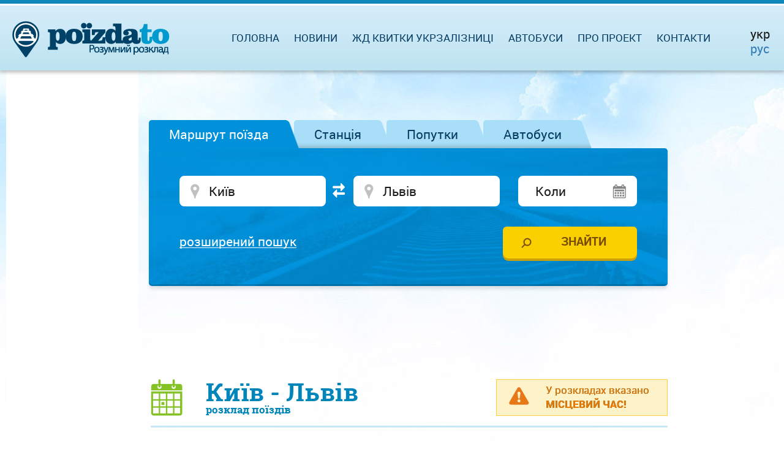

--- FILE ---
content_type: text/html; charset=UTF-8
request_url: https://poizdato.net/rozklad-poizdiv/kyiv--lviv/
body_size: 12988
content:
<!DOCTYPE html><html lang="uk">
    <head>
        <meta charset="utf-8">                
        <meta http-equiv="Content-Type" content="text/html;charset=utf-8" >
<meta name="viewport" content="width=device-width, initial-scale=1.0, maximum-scale=1.0, user-scalable=no" >
<meta name="description" content="Київ - Львів &amp;#10148; розклад руху поїздів на &amp;#10148; 2026 рік за напрямком, час відправлення, прибуття та в дорозі" >
<meta name="keywords" content="" >        <title>Київ =&gt; Львів: розклад поїздів, залізничні квитки на поїзд</title>        
        <link href="/css/datatables.css" media="screen" rel="stylesheet" type="text/css" >
<link href="/css/stacktable.css" media="screen" rel="stylesheet" type="text/css" >        <link rel="alternate" hreflang="uk" href="https://poizdato.net/rozklad-poizdiv/kyiv--lviv/"/>        <link rel="alternate" hreflang="ru" href="https://poezdato.net/raspisanie-poezdov/kiev--lvov/"/><link rel="alternate" hreflang="ru-UA" href="https://poizdato.net/ru/raspisanie-poezdov/kiev--lvov/"/>        <link rel="shortcut icon" href="/img/favicon.ico">
        <link type="text/css" rel="stylesheet"  href="/css/bootstrap.min.css" />            
        <link type="text/css" rel="stylesheet"  href="/css/add/jquery-ui.css?2" />            
        <link type="text/css" rel="stylesheet"  href="/css/jquery.ui.timepicker.css" />     
                <link type="text/css" rel="stylesheet"  href="/css/style.css?16" media="screen, projection" />                            
        <script type="text/javascript">
            baseUrl = "";
        </script>       
        <link rel="apple-touch-icon" href="/img/favicon.ico">        

        <script src="/js/add/jquery.min.js" type="text/javascript"></script>          
        <script src="/js/add/jquery-ui.min.js" type="text/javascript"></script>          
        <script src="/js/add/jquery.ui.datepicker-ua.js" type="text/javascript"></script>          
        <script src="/js/jquery.tabslet.min.js" type="text/javascript"></script>          
        <script src="/js/jquery.ui.timepicker.js" type="text/javascript"></script>          
        <script type="text/javascript" src="/js/carsd.js?13"></script>
<script type="text/javascript" src="/js/tickets.js?15"></script>
<script type="text/javascript" src="/js/bus.js?15"></script>
<script type="text/javascript" src="/js/datatables.min.js"></script>
<script type="text/javascript" src="/js/datatables-addons.js"></script>  
                <script src="/js/functions.js?10" type="text/javascript"></script>
        <!--<script src="//static.criteo.net/js/ld/publishertag.js" type="text/javascript"></script>-->
        
        
        <!--<script src="/js/search.js" type="text/javascript"></script>-->          
        <!--[if lt IE 9]>
                <script src="/js/add/html5shiv.js" type="text/javascript"></script>          
                <script src="/js/add/respond.min.js" type="text/javascript"></script>                          
                <script src="/js/add/IE9.js" type="text/javascript"></script>                                          
                <![endif]-->
        <!--[if lte IE 9]>
                <script src="/js/jquery.placeholder.min.js" type="text/javascript"></script>                          
                <script src="/js/functions_ie.js" type="text/javascript"></script>                                          
        <![endif]-->        
        <!--[if !IE]><!--><script src="/js/functions_not_ie.js"></script><!--<![endif]-->       
        <script src="/js/helper.js?14" type="text/javascript"></script>  
        <meta name="google-site-verification" content="lF-SCyqvnU-MjI80uw5lejuE0hsL3bVsVdyleutGmVw" />
                <meta name="yandex-verification" content="6100b9c16d164de4" />
        		        
            <!-- Global site tag (gtag.js) - Google Analytics -->
		<script async src="https://www.googletagmanager.com/gtag/js?id=UA-111789831-1"></script>
		<script>
		  window.dataLayer = window.dataLayer || [];
		  function gtag(){dataLayer.push(arguments);}
		  gtag('js', new Date());

		  gtag('config', 'UA-111789831-1');
		</script>


                
                                <script async src="//cmp.optad360.io/items/b6a03b3d-6691-47d1-9355-af550402c101.min.js"></script>
                   
                <!--<script async src="https://pagead2.googlesyndication.com/pagead/js/adsbygoogle.js?client=ca-pub-2699092963652425"
        crossorigin="anonymous"></script>-->
        <!-- Message for adblock -->
        <!--<script async src="https://fundingchoicesmessages.google.com/i/pub-2699092963652425?ers=1" nonce="ILdaKhS0wxq8PprEwG53vw"></script><script nonce="ILdaKhS0wxq8PprEwG53vw">(function() {function signalGooglefcPresent() {if (!window.frames['googlefcPresent']) {if (document.body) {const iframe = document.createElement('iframe'); iframe.style = 'width: 0; height: 0; border: none; z-index: -1000; left: -1000px; top: -1000px;'; iframe.style.display = 'none'; iframe.name = 'googlefcPresent'; document.body.appendChild(iframe);} else {setTimeout(signalGooglefcPresent, 0);}}}signalGooglefcPresent();})();</script>-->
                <!--<script async src="https://pagead2.googlesyndication.com/pagead/js/adsbygoogle.js?client=ca-pub-2699092963652425"
        crossorigin="anonymous"></script>-->
        <!-- Message for adblock -->
        <!--<script async src="https://fundingchoicesmessages.google.com/i/pub-2699092963652425?ers=1" nonce="ILdaKhS0wxq8PprEwG53vw"></script><script nonce="ILdaKhS0wxq8PprEwG53vw">(function() {function signalGooglefcPresent() {if (!window.frames['googlefcPresent']) {if (document.body) {const iframe = document.createElement('iframe'); iframe.style = 'width: 0; height: 0; border: none; z-index: -1000; left: -1000px; top: -1000px;'; iframe.style.display = 'none'; iframe.name = 'googlefcPresent'; document.body.appendChild(iframe);} else {setTimeout(signalGooglefcPresent, 0);}}}signalGooglefcPresent();})();</script>-->
            </head>
    <body>              
        <div id="full_page"><!--Page wrapper -->
            <div id="header" class="clearfix">
    <div id="header_line">
        <div id="logo">            
            <a href="/"><img alt="poizdato.net" title="poizdato.net" src="/img/logo_ua.png"></a>
        </div>
        <nav id="top_menu" style="margin-right:120px;">
    <div id="togglemenu"></div>
    <div class="clear"></div>
    <ul>
        <li><a href="/">Головна</a></li>        
        <li><a rel="nofollow" href="/novyny-saitu/">Новини</a></li>
                <li><span id="s_uz_tickets">Жд квитки Укрзалізниці</span></li>        
                <li><span id="s_rzd_tickets">Автобуси<!--Жд Квитки РЖД--></span></li>
        <li><a rel="nofollow" id="about_link" href="/pro-proekt/">Про проект</a></li>        
        <li><a rel="nofollow" href="/zvorotnii-zviazok/">Контакти</a></li>
    </ul>
</nav>		
                		<div class="flags" style="margin-right:8px;">                                                         
                        			
			<div style="margin-bottom:4px;  font-size: 20px;">укр</div>
                                                
                        			<a href="/ru/raspisanie-poezdov/kiev--lvov/">
                        						<div style="font-size: 20px;">рус</div>			
                             
			</a>
                        		</div>	
                    </div>
</div>


    
                <div id="main_section">
                 <div id="main_content" class="content_width"><!--Основной контент-->                     
                    
﻿<div id="homepage-search" class="tabs clearfix">
    <input type="hidden" id="active_tab_number" value="1"/>    
          <ul class="for-tabs">
                    <li class="active"><a href="#tab-1">Маршрут поїзда</a></li>  
                    <li class=""><a href="#tab-2">Станція</a></li>  
        		
        <!--blablacar start -->
        <li  class=""><a href="#tab-3" id="bla2" rel="nofollow">Попутки<!--BlaBlaCar--></a></li>  
        <!--blablacar end -->   
        <!--blablacar start -->
        <li  class=""><a href="#tab-4" id="bla_bus" rel="nofollow">Автобуси<!--BlaBlaCar--></a></li>  
        <!--blablacar end -->       
        </ul>
        
            <div id="tab-1" class="tab-content" style="display:block;">	
            
<form id="dir" method="post" action="/rozklad-poizdiv/">
    <div class="clearfix">
        <div class="form-column column-from">
                        
<input type="text" name="dir_from" id="dir_from" value="Київ" class="place ui-autocomplete-input required" autocomplete="off" aria-autocomplete="list" aria-haspopup="true" placeholder="Звідки" data-required="Введіть станцію">            
<input type="hidden" name="st_from_id" value="0" id="st_from_id">        </div>    
        <div id="reverce"></div>    
        <div class="form-column column-to">
                        
<input type="text" name="dir_where" id="dir_where" value="Львів" class="place ui-autocomplete-input required" autocomplete="off" aria-autocomplete="list" aria-haspopup="true" placeholder="Куди" data-required="Введіть станцію">            
<input type="hidden" name="st_where_id" value="0" id="st_where_id">        </div>
        <div class="form-column column-when">
                        
<input type="text" name="dir_date" id="dir_date" value="" class="date datepicker" placeholder="Коли" autocomplete="off" readonly="readonly">        </div>
    </div>
    
    <div class="advanced advanced1 clearfix">
        <div class="advanced_column advanced_column1">
        <p>Час відправлення</p>
          
          
        <p>З
<input type="text" name="dir_time_from" id="dir_time_from" value="" class="time timepicker">        До
<input type="text" name="dir_time_to" id="dir_time_to" value="" class="time timepicker"></p>
        </div>    
        
        <div class="advanced_column advanced_column2">
            <p>Тип поїзда</p>   
        <label>
<input type="hidden" name="dir_long_distance" value="0"><input type="checkbox" name="dir_long_distance" id="dir_long_distance" value="1">Далекого прямування</label><br/>
        <label>
<input type="hidden" name="dir_suburban" value="0"><input type="checkbox" name="dir_suburban" id="dir_suburban" value="1">Приміський</label>
        </div>
    </div>
    
    <div class="tab_bottom clearfix">
        <div class="trigger_advanced_container">
            <span class="trigger_advanced" id="trigger_advanced_1">розширений пошук</span>
        </div>
        <div class="submit_container">
            
<input type="submit" name="dir_submit" id="dir_submit" value="Знайти" class="submit_search">        </div>
    </div>
</form>        </div>        
            <div id="tab-2" class="tab-content" style="display:none;">	
            
<form id="station" method="post" action="/rozklad-po-stantsii/">
    <div class="clearfix">
        <div class="form-column column-station">
            
<input type="text" name="st_station" id="st_station" value="" class="place ui-autocomplete-input required" autocomplete="off" aria-autocomplete="list" aria-haspopup="true" placeholder="Де" data-required="Введіть станцію">                    </div>
        <div class="form-column column-st_date">
            
<input type="text" name="st_date" id="st_date" value="" class="date datepicker" placeholder="Коли" autocomplete="off" readonly="readonly">                    </div>
    </div>   
    
    <div class="advanced advanced2 clearfix">
        <div class="advanced_column advanced_column1">
            <p>Час відправлення</p>
            <p>З
<input type="text" name="st_time_from" id="st_time_from" value="" class="time timepicker">                  
               До
<input type="text" name="st_time_to" id="st_time_to" value="" class="time timepicker">                 
            </p>
        </div>
        <div class="advanced_column advanced_column2">
            <p>Тип поїзда</p>
            <label>
<input type="hidden" name="st_long_distance" value="0"><input type="checkbox" name="st_long_distance" id="st_long_distance" value="1" checked="checked">Далекого прямування</label><br/>
            <label>
<input type="hidden" name="st_suburban" value="0"><input type="checkbox" name="st_suburban" id="st_suburban" value="1" checked="checked">Приміський</label>
        </div>
    </div>
    
    <div class="tab_bottom clearfix">
        <div class="trigger_advanced_container">
            <span class="trigger_advanced" id="trigger_advanced_2">розширений пошук</span>
        </div>
        <div class="submit_container">
            
<input type="submit" name="st_submit" id="st_submit" value="Знайти" class="submit_search">        </div>
    </div>
</form>        </div>        
     
    <!--blablacar start -->
    <div id="tab-3" class="tab-content" style="display:none;">	
        <form id="dir2" method="post" action="">
            <div class="clearfix">
                <div class="form-column column-from">
                    <input type="text" name="bla_dir_from" id="bla_dir_from" value="" class="place ui-autocomplete-input required" autocomplete="off" aria-autocomplete="list" aria-haspopup="true" placeholder="Звідки" data-required="Введите станцию отправления"></div>                                        
                    <input name="blablacar_from_id" value="4" id="blablacar_from_id" type="hidden">
                    <input name="blablacar_from_coordinates" value="" id="blablacar_from_coordinates" type="hidden">    
                <div id="reverce2"></div>    
                <div class="form-column column-to">
                    <input type="text" name="bla_dir_where" id="bla_dir_where" value="" class="place ui-autocomplete-input required" autocomplete="off" aria-autocomplete="list" aria-haspopup="true" placeholder="Куди" data-required="Введите станцию прибытия"></div>                                        
                    <input name="blablacar_to_id" value="4" id="blablacar_to_id" type="hidden">
                    <input name="blablacar_to_coordinates" value="" id="blablacar_to_coordinates" type="hidden">
                <div class="form-column column-when">
                    <input type="text" name="bla_dir_date" id="bla_dir_date" value="" class="date datepicker" placeholder="Когда" autocomplete="off" readonly=""></div>
            </div>                            

            <div class="tab_bottom clearfix">
                <div class="trigger_advanced_container">
                    <span class="trigger_advanced" id="trigger_advanced_1"></span>
                </div>
                <div class="submit_container">
                    <input type="submit" name="ldir_submit" id="bla_dir_submit" value="Найти" class="submit_search">        </div>
            </div>
        </form> </div> 
    <!--blablacar end -->
    
    <!--bus start -->
    <div id="tab-4" class="tab-content" style="display:none;">	
        <form id="dir2_bus" method="post" action="">
            <div class="clearfix">
                <div class="form-column column-from">
                    <input type="text" name="bla_dir_from" id="bla_bus_dir_from" value="" class="place ui-autocomplete-input required" autocomplete="off" aria-autocomplete="list" aria-haspopup="true" placeholder="Звідки" data-required="Введите станцию отправления"></div>                                        
                    <input name="blablacar_bus_from_id" value="4" id="blablacar_bus_from_id" type="hidden">
                    <input name="blablacar_bus_from_coordinates" value="" id="blablacar_bus_from_coordinates" type="hidden">    
                <div id="reverce2_bus"></div>    
                <div class="form-column column-to">
                    <input type="text" name="bla_bus__dir_where" id="bla_bus_dir_where" value="" class="place ui-autocomplete-input required" autocomplete="off" aria-autocomplete="list" aria-haspopup="true" placeholder="Куди" data-required="Введите станцию прибытия"></div>                                        
                    <input name="blablacar_bus_to_id" value="4" id="blablacar_bus_to_id" type="hidden">
                    <input name="blablacar_bus_to_coordinates" value="" id="blablacar_bus_to_coordinates" type="hidden">
                <div class="form-column column-when">
                    <input type="text" name="bla_bus_dir_date" id="bla_bus_dir_date" value="" class="date datepicker" placeholder="Когда" autocomplete="off" readonly=""></div>
            </div>                            

            <div class="tab_bottom clearfix">
                <div class="trigger_advanced_container">
                    <span class="trigger_advanced" id="trigger_advanced_1"></span>
                </div>
                <div class="submit_container">
                    <input type="submit" name="ldir_bus_submit" id="bla_bus_dir_submit" value="Найти" class="submit_search">        </div>
            </div>
        </form> </div> 
    <!--bus end -->
</div>

<div class="div_middle">
    	    
                    <!-- Vadito adsense -->            
            <!-- Фикс под формой поиска -->            
            <!--<script async src="https://pagead2.googlesyndication.com/pagead/js/adsbygoogle.js"></script>                       
                        <ins class="adsbygoogle"
                             style="display:inline-block;width:728px;height:90px"
                             data-ad-client="ca-pub-7930137963665890"
                             data-ad-slot="5290148683"></ins>
                        <script>
                        (adsbygoogle = window.adsbygoogle || []).push({});
                        </script>-->
            <script async src="https://pagead2.googlesyndication.com/pagead/js/adsbygoogle.js?client=ca-pub-2699092963652425"
                        crossorigin="anonymous"></script>
                        <!-- poizdato - под формой поиска десктоп -->
                        <ins class="adsbygoogle"
                             style="display:inline-block;width:728px;height:90px"
                             data-ad-client="ca-pub-2699092963652425"
                             data-ad-slot="5452849721"></ins>
                        <script>
                             (adsbygoogle = window.adsbygoogle || []).push({});
                        </script>    
                         
        <!-- op13-poizdato.net_S1 -->
        <!--<ins class="staticpubads89354"
                     data-sizes-desktop="728x90,750x100"	
                     data-sizeats-mobile="300x250,336x280"
                     data-slot="4"
                     >
                </ins>-->       
		
            
</div>       

 <div class="int_content"><!--Основной контент-->
     <div class="top_warning">
         <div class="warning warning-small">
             <p class="warning_text">У розкладах вказано<br/><b>МІСЦЕВИЙ ЧАС!</b></p>
         </div>
     </div>
     <h1 class="schedule">Київ - Львів         <br/><span>розклад поїздів             </span></h1>
     
     	
         <!--<div style="text-align: center; margin-top: 10px;">
             
         </div>-->
          
       
     
     <div class="info_bottom">
         
                                   
                 
         <div class="spacer"></div>
         <h2 class="big_h2 info space_bottom">Інформація про розклад поїздів Київ - Львів:</h2>
         <p>Розклад поїздів Київ Львів на поточний момент містить 46 поїздів, середній час в дорозі між цими станціями складає 7 г 32 хв, а кількість зупинок по даному маршруті - 15. Потяги, що курсують за напрямком Київ Львів найчастіше зупиняються на станціях Коростень, Броди, Ківерці, Браїлів, Підволочиськ, графік руху за якими також доступний на нашому сайті. Потяги по даному напрямку відправляються наприклад о 00.05, 01.42 зі станції Київ-Пас., в кінцевий же пункт Львів прибувають вони відповідно о 09.19, 08.59 за місцевим часом. Велика кількість складів в розкладі Київ Львів свідчить про те, що даний напрямок користується попитом серед пасажирів. Розклад поїздів Київ - Львів складено так, що можна поїхати за цим напрямком вночі, вранці, днем, ввечері.<br/>Купити квитки на поїзд Київ - Львів можна в касі найближчого вокзалу, а також онлайн.</p>
         <div class="spacer"></div>
         
                  
         <h2 class="big_h2 article_icon space_bottom">Квитки</h2>     
         <p>Вартість квитків на поїзд Київ – Львів залежить від типу вагона, дня тижня, а також часу до відправлення поїзда.&nbsp;Купити залізничний квиток на поїзд Київ - Львів можна від 164.12 гривень.&nbsp;Формуванням ціни на проїзд залізницями України займається Укрзалізниця. Продаж квитків на поїзди відкривається за 45 днів,
проте на даний момент скорочено до 20 днів.         </p>
         <div class="spacer"></div>
                  
                 
         
<h2 class="big_h2 compass space_bottom">Популярні напрямки:</h2>
<div class="popular_directions single">
  <h3 class="popular_trains"><span class="h3_bg"></span><span>Поїзди далекого прямування</span></h3>
  <ul>
    <li><a href='/rozklad-poizdiv/kyiv--odesa/'>Київ - Одеса</a></li><li><a href='/rozklad-poizdiv/odesa--kyiv/'>Одеса - Київ</a></li><li><a href='/rozklad-poizdiv/lviv--kyiv/'>Львів - Київ</a></li><li><a href='/rozklad-poizdiv/kyiv--lviv/'>Київ - Львів</a></li><li><a href='/rozklad-poizdiv/kyiv--zaporizhzhia/'>Київ - Запоріжжя</a></li><li><a href='/rozklad-poizdiv/zaporizhzhia--kyiv/'>Запоріжжя - Київ</a></li><li><a href='/rozklad-poizdiv/kyiv--kharkiv/'>Київ - Харків</a></li><li><a href='/rozklad-poizdiv/kharkiv--kyiv/'>Харків - Київ</a></li><li><a href='/rozklad-poizdiv/kyiv--dnipro/'>Київ - Дніпро</a></li><li><a href='/rozklad-poizdiv/lviv--kyiv/'>Львів - Київ</a></li>  </ul>
</div>  
     </div>
              
                   
                            <!-- Vadito adsense -->                            
                            <!-- Фикс под H1 -->                            
                            <!--<script async src="https://pagead2.googlesyndication.com/pagead/js/adsbygoogle.js"></script>                                        
                                        <ins class="adsbygoogle"
                                             style="display:inline-block;width:728px;height:90px"
                                             data-ad-client="ca-pub-7930137963665890"
                                             data-ad-slot="5645371906"></ins>
                                        <script>
                                        (adsbygoogle = window.adsbygoogle || []).push({});
                                        </script>-->                                                       

                                        <!--<ins class="staticpubads89354"
                                             data-sizes-desktop="728x90,750x100"
                                             data-sizes-mobile="300x250,336x280"
                                             data-slot="7"
                                             >
                                        </ins>-->
                             <script async src="https://pagead2.googlesyndication.com/pagead/js/adsbygoogle.js?client=ca-pub-2699092963652425"
                             crossorigin="anonymous"></script>
                             <!-- poizdato - под H1 десктоп -->
                                  <ins class="adsbygoogle"
                                  style="display:inline-block;width:728px;height:90px"
                                  data-ad-client="ca-pub-2699092963652425"
                                  data-ad-slot="8580494370"></ins>
                                  <script>
                                     (adsbygoogle = window.adsbygoogle || []).push({});
                                  </script>                                                                    
                      
         
     <div class="table_shadow">
    <table class="schedule_table stackable desktop">
                <thead>
        <tr>	
        <th class="type_train">Тип</th>        
        <th class="number_train">Номер</th>
        <th class="route">Маршрут</th>
        <th class="arrival">Відправлення&nbsp;&nbsp;&nbsp;&nbsp;&nbsp;</th>
        <th class="dispatch">Прибуття</th>
        <th class="time_way">В дорозі</th>
        <th class="train_graph">Графік</th>        
        <th></th>
        </tr>
        </thead>
                <tbody>
                        



<tr>
    <td><img src="/img/only_trains.png" alt="" title="" /></td>                         
    <td>        
        <a href="/rozklad-poizda/45--kharkiv-pas--uzhhorod/">45</a>                
            </td>
    <td><a href="/rozklad-po-stantsii/kharkiv/">
               Харків        </a> → 
        <a href="/rozklad-po-stantsii/uzhhorod(vsi-vokzaly)/">
               Ужгород</a>
    </td>
    <td><span class="_time">00.05</span><br/><a class="small_font_station" href="/rozklad-po-stantsii/kyiv-pas/" class="gray_link">Київ-Пас.</a></td>
    <td><span class="_time">09.19</span><br/><a class="small_font_station" href="/rozklad-po-stantsii/lviv/"  class="gray_link">Львів</a></td>
    <td> 9 г 14 хв</td>
    <td><a href="/hrafik-rukhu/45--kharkiv-pas--uzhhorod/"><img src="/img/chart2.png" alt="Курсує по особливому графіку - переглянути" title="Курсує по особливому графіку - переглянути" /></a></td>    

            <td>            
                        <a id="574add5e051e5ca98d305ea77c0bdf93" class="t_class_uz buy_ticket" href="#" rel="nofollow"><input type="hidden" value="2200001,2218000,0.0.0"/>                         
                           
                        <input type="hidden" class="ticket_datepicker"/>                        
                                            Купити</a>   
                <!--<div class="uz_tick_dir"></div>-->                
                    </td>
    </tr>







<tr>
    <td><img src="/img/only_trains.png" alt="" title="" /></td>                         
    <td>        
        <a href="/rozklad-poizda/123--kharkiv-pas--ivano-frankivsk/">123</a>                
            </td>
    <td><a href="/rozklad-po-stantsii/kharkiv/">
               Харків        </a> → 
        <a href="/rozklad-po-stantsii/ivano-frankivsk/">
               Івано-Франківськ</a>
    </td>
    <td><span class="_time">01.42</span><br/><a class="small_font_station" href="/rozklad-po-stantsii/kyiv-pas/" class="gray_link">Київ-Пас.</a></td>
    <td><span class="_time">08.59</span><br/><a class="small_font_station" href="/rozklad-po-stantsii/lviv/"  class="gray_link">Львів</a></td>
    <td> 7 г 17 хв</td>
    <td><a href="/hrafik-rukhu/123--kharkiv-pas--ivano-frankivsk/"><img src="/img/chart2.png" alt="Курсує по особливому графіку - переглянути" title="Курсує по особливому графіку - переглянути" /></a></td>    

            <td>            
                        <a id="e5ea52f0aa7d500a35c45fe5bb2bd1b5" class="t_class_uz buy_ticket" href="#" rel="nofollow"><input type="hidden" value="2200001,2218000,0.0.0"/>                         
                           
                        <input type="hidden" class="ticket_datepicker"/>                        
                                            Купити</a>   
                <!--<div class="uz_tick_dir"></div>-->                
                    </td>
    </tr>







<tr>
    <td><img src="/img/only_trains.png" alt="" title="" /></td>                         
    <td>        
        <a href="/rozklad-poizda/1--kharkiv-pas--vorokhta/">1</a>                
                <br/><span class="company">ЄДНІСТЬ</span>            </td>
    <td><a href="/rozklad-po-stantsii/kharkiv/">
               Харків        </a> → 
        <a href="/rozklad-po-stantsii/vorokhta/">
               Ворохта</a>
    </td>
    <td><span class="_time">01.42</span><br/><a class="small_font_station" href="/rozklad-po-stantsii/kyiv-pas/" class="gray_link">Київ-Пас.</a></td>
    <td><span class="_time">08.59</span><br/><a class="small_font_station" href="/rozklad-po-stantsii/lviv/"  class="gray_link">Львів</a></td>
    <td> 7 г 17 хв</td>
    <td><a href="/hrafik-rukhu/1--kharkiv-pas--vorokhta/"><img src="/img/chart2.png" alt="Курсує по особливому графіку - переглянути" title="Курсує по особливому графіку - переглянути" /></a></td>    

            <td>            
                        <a id="a8e225f1840857587f0a8c376803baad" class="t_class_uz buy_ticket" href="#" rel="nofollow"><input type="hidden" value="2200001,2218000,0.0.0"/>                         
                           
                        <input type="hidden" class="ticket_datepicker"/>                        
                                            Купити</a>   
                <!--<div class="uz_tick_dir"></div>-->                
                    </td>
    </tr>







<tr>
    <td><img src="/img/only_trains.png" alt="" title="" /></td>                         
    <td>        
        <a href="/rozklad-poizda/113--kharkiv-pas--uzhhorod/">113</a>                
            </td>
    <td><a href="/rozklad-po-stantsii/kharkiv/">
               Харків        </a> → 
        <a href="/rozklad-po-stantsii/uzhhorod(vsi-vokzaly)/">
               Ужгород</a>
    </td>
    <td><span class="_time">05.52</span><br/><a class="small_font_station" href="/rozklad-po-stantsii/kyiv-pas/" class="gray_link">Київ-Пас.</a></td>
    <td><span class="_time">22.29</span><br/><a class="small_font_station" href="/rozklad-po-stantsii/lviv/"  class="gray_link">Львів</a></td>
    <td> 16 г 37 хв</td>
    <td><a href="/hrafik-rukhu/113--kharkiv-pas--uzhhorod/"><img src="/img/chart2.png" alt="Курсує по особливому графіку - переглянути" title="Курсує по особливому графіку - переглянути" /></a></td>    

            <td>            
                        <a id="63ab88afb705e37e9aef617962017d6b" class="t_class_uz buy_ticket" href="#" rel="nofollow"><input type="hidden" value="2200001,2218000,0.0.0"/>                         
                           
                        <input type="hidden" class="ticket_datepicker"/>                        
                                            Купити</a>   
                <!--<div class="uz_tick_dir"></div>-->                
                    </td>
    </tr>







<tr>
    <td><img src="/img/only_trains.png" alt="" title="" /></td>                         
    <td>        
        <a href="/rozklad-poizda/743--darnytsia--lviv/">743</a>                
                <br/><span class="company">ІНТЕРСІТІ+</span>            </td>
    <td><a href="/rozklad-po-stantsii/darnytsia/">
               Дарниця        </a> → 
        <a href="/rozklad-po-stantsii/lviv/">
               Львів</a>
    </td>
    <td><span class="_time">06.35</span><br/><a class="small_font_station" href="/rozklad-po-stantsii/kyiv-pas/" class="gray_link">Київ-Пас.</a></td>
    <td><span class="_time">11.55</span><br/><a class="small_font_station" href="/rozklad-po-stantsii/lviv/"  class="gray_link">Львів</a></td>
    <td> 5 г 20 хв</td>
    <td><a href="/hrafik-rukhu/743--darnytsia--lviv/"><img src="/img/chart2.png" alt="Курсує по особливому графіку - переглянути" title="Курсує по особливому графіку - переглянути" /></a></td>    

            <td>            
                        <a id="2b964efb05ff8788652bfd491c005b15" class="t_class_uz buy_ticket" href="#" rel="nofollow"><input type="hidden" value="2200001,2218000,0.0.0"/>                         
                           
                        <input type="hidden" class="ticket_datepicker"/>                        
                                            Купити</a>   
                <!--<div class="uz_tick_dir"></div>-->                
                    </td>
    </tr>







<tr>
    <td><img src="/img/only_trains.png" alt="" title="" /></td>                         
    <td>        
        <a href="/rozklad-poizda/79--dnipro-holovnyi--lviv/">79</a>                
                <br/><span class="company">СІЧЕСЛАВ</span>            </td>
    <td><a href="/rozklad-po-stantsii/dnipro/">
               Дніпро        </a> → 
        <a href="/rozklad-po-stantsii/lviv/">
               Львів</a>
    </td>
    <td><span class="_time">07.05</span><br/><a class="small_font_station" href="/rozklad-po-stantsii/kyiv-pas/" class="gray_link">Київ-Пас.</a></td>
    <td><span class="_time">13.29</span><br/><a class="small_font_station" href="/rozklad-po-stantsii/lviv/"  class="gray_link">Львів</a></td>
    <td> 6 г 24 хв</td>
    <td><a href="/hrafik-rukhu/79--dnipro-holovnyi--lviv/"><img src="/img/chart1.png" alt="Курсує щоденно - переглянути" title="Курсує щоденно - переглянути" /></a></td>    

            <td>            
                        <a id="85ac21015b34b853cfe821d65fcb8bad" class="t_class_uz buy_ticket" href="#" rel="nofollow"><input type="hidden" value="2200001,2218000,0.0.0"/>                         
                           
                        <input type="hidden" class="ticket_datepicker"/>                        
                                            Купити</a>   
                <!--<div class="uz_tick_dir"></div>-->                
                    </td>
    </tr>







<tr>
    <td><img src="/img/only_trains.png" alt="" title="" /></td>                         
    <td>        
        <a href="/rozklad-poizda/63--kharkiv-pas--peremyshl-holovnyi/">63</a>                
                <br/><span class="company">ОБЕРІГ</span>            </td>
    <td><a href="/rozklad-po-stantsii/kharkiv/">
               Харків        </a> → 
        <a href="/rozklad-po-stantsii/peremyshl/">
               Перемишль</a>
    </td>
    <td><span class="_time">08.05</span><br/><a class="small_font_station" href="/rozklad-po-stantsii/kyiv-pas/" class="gray_link">Київ-Пас.</a></td>
    <td><span class="_time">14.25</span><br/><a class="small_font_station" href="/rozklad-po-stantsii/lviv/"  class="gray_link">Львів</a></td>
    <td> 6 г 20 хв</td>
    <td><a href="/hrafik-rukhu/63--kharkiv-pas--peremyshl-holovnyi/"><img src="/img/chart1.png" alt="Курсує щоденно - переглянути" title="Курсує щоденно - переглянути" /></a></td>    

            <td>            
                        <a id="a913323fd0a24cc13d96fa8af93939b9" class="t_class_uz buy_ticket" href="#" rel="nofollow"><input type="hidden" value="2200001,2218000,0.0.0"/>                         
                           
                        <input type="hidden" class="ticket_datepicker"/>                        
                                            Купити</a>   
                <!--<div class="uz_tick_dir"></div>-->                
                    </td>
    </tr>







<tr>
    <td><img src="/img/only_trains.png" alt="" title="" /></td>                         
    <td>        
        <a href="/rozklad-poizda/112--izium--lviv/">112</a>                
            </td>
    <td><a href="/rozklad-po-stantsii/izium/">
               Ізюм        </a> → 
        <a href="/rozklad-po-stantsii/lviv/">
               Львів</a>
    </td>
    <td><span class="_time">08.05</span><br/><a class="small_font_station" href="/rozklad-po-stantsii/kyiv-pas/" class="gray_link">Київ-Пас.</a></td>
    <td><span class="_time">14.25</span><br/><a class="small_font_station" href="/rozklad-po-stantsii/lviv/"  class="gray_link">Львів</a></td>
    <td> 6 г 20 хв</td>
    <td><a href="/hrafik-rukhu/112--izium--lviv/"><img src="/img/chart1.png" alt="Курсує щоденно - переглянути" title="Курсує щоденно - переглянути" /></a></td>    

            <td>            
                        <a id="fd8939905cf1765453737021de85ad13" class="t_class_uz buy_ticket" href="#" rel="nofollow"><input type="hidden" value="2200001,2218000,0.0.0"/>                         
                           
                        <input type="hidden" class="ticket_datepicker"/>                        
                                            Купити</a>   
                <!--<div class="uz_tick_dir"></div>-->                
                    </td>
    </tr>







<tr>
    <td><img src="/img/only_trains.png" alt="" title="" /></td>                         
    <td>        
        <a href="/rozklad-poizda/291--kyiv-pas--lviv/">291</a>                
            </td>
    <td><a href="/rozklad-po-stantsii/kyiv/">
               Київ        </a> → 
        <a href="/rozklad-po-stantsii/lviv/">
               Львів</a>
    </td>
    <td><span class="_time">09.05</span><br/><a class="small_font_station" href="/rozklad-po-stantsii/kyiv-pas/" class="gray_link">Київ-Пас.</a></td>
    <td><span class="_time">15.41</span><br/><a class="small_font_station" href="/rozklad-po-stantsii/lviv/"  class="gray_link">Львів</a></td>
    <td> 6 г 36 хв</td>
    <td><a href="/hrafik-rukhu/291--kyiv-pas--lviv/"><img src="/img/chart2.png" alt="Курсує по особливому графіку - переглянути" title="Курсує по особливому графіку - переглянути" /></a></td>    

            <td>            
                        <a id="42cd43b6ea12552a2dba110b20eb3827" class="t_class_uz buy_ticket" href="#" rel="nofollow"><input type="hidden" value="2200001,2218000,0.0.0"/>                         
                           
                        <input type="hidden" class="ticket_datepicker"/>                        
                                            Купити</a>   
                <!--<div class="uz_tick_dir"></div>-->                
                    </td>
    </tr>







<tr>
    <td><img src="/img/only_trains.png" alt="" title="" /></td>                         
    <td>        
        <a href="/rozklad-poizda/9--kyiv-pas--budapesht-keleti/">9</a>                
                <br/><span class="company">TRANSCARPATHIA</span>            </td>
    <td><a href="/rozklad-po-stantsii/kyiv/">
               Київ        </a> → 
        <a href="/rozklad-po-stantsii/budapesht/">
               Будапешт</a>
    </td>
    <td><span class="_time">09.43</span><br/><a class="small_font_station" href="/rozklad-po-stantsii/kyiv-pas/" class="gray_link">Київ-Пас.</a></td>
    <td><span class="_time">16.21</span><br/><a class="small_font_station" href="/rozklad-po-stantsii/lviv/"  class="gray_link">Львів</a></td>
    <td> 6 г 38 хв</td>
    <td><a href="/hrafik-rukhu/9--kyiv-pas--budapesht-keleti/"><img src="/img/chart1.png" alt="Курсує щоденно - переглянути" title="Курсує щоденно - переглянути" /></a></td>    

            <td>            
                        <a id="58faf7e6913998f97bbd454fccc477cd" class="t_class_uz buy_ticket" href="#" rel="nofollow"><input type="hidden" value="2200001,2218000,0.0.0"/>                         
                           
                        <input type="hidden" class="ticket_datepicker"/>                        
                                            Купити</a>   
                <!--<div class="uz_tick_dir"></div>-->                
                    </td>
    </tr>







<tr>
    <td><img src="/img/only_trains.png" alt="" title="" /></td>                         
    <td>        
        <a href="/rozklad-poizda/159--kyiv-pas--truskavets/">159</a>                
            </td>
    <td><a href="/rozklad-po-stantsii/kyiv/">
               Київ        </a> → 
        <a href="/rozklad-po-stantsii/truskavets/">
               Трускавець</a>
    </td>
    <td><span class="_time">11.05</span><br/><a class="small_font_station" href="/rozklad-po-stantsii/kyiv-pas/" class="gray_link">Київ-Пас.</a></td>
    <td><span class="_time">17.12</span><br/><a class="small_font_station" href="/rozklad-po-stantsii/lviv/"  class="gray_link">Львів</a></td>
    <td> 6 г 7 хв</td>
    <td><a href="/hrafik-rukhu/159--kyiv-pas--truskavets/"><img src="/img/chart2.png" alt="Курсує по особливому графіку - переглянути" title="Курсує по особливому графіку - переглянути" /></a></td>    

            <td>            
                        <a id="18d848d1f37f0fd26ffc9203c1b287ec" class="t_class_uz buy_ticket" href="#" rel="nofollow"><input type="hidden" value="2200001,2218000,0.0.0"/>                         
                           
                        <input type="hidden" class="ticket_datepicker"/>                        
                                            Купити</a>   
                <!--<div class="uz_tick_dir"></div>-->                
                    </td>
    </tr>







<tr>
    <td><img src="/img/only_trains.png" alt="" title="" /></td>                         
    <td>        
        <a href="/rozklad-poizda/715--kyiv-pas--peremyshl-holovnyi/">715</a>                
                <br/><span class="company">ІНТЕРСІТІ+</span>            </td>
    <td><a href="/rozklad-po-stantsii/kyiv/">
               Київ        </a> → 
        <a href="/rozklad-po-stantsii/peremyshl/">
               Перемишль</a>
    </td>
    <td><span class="_time">11.29</span><br/><a class="small_font_station" href="/rozklad-po-stantsii/kyiv-pas/" class="gray_link">Київ-Пас.</a></td>
    <td><span class="_time">18.24</span><br/><a class="small_font_station" href="/rozklad-po-stantsii/lviv/"  class="gray_link">Львів</a></td>
    <td> 6 г 55 хв</td>
    <td><a href="/hrafik-rukhu/715--kyiv-pas--peremyshl-holovnyi/"><img src="/img/chart1.png" alt="Курсує щоденно - переглянути" title="Курсує щоденно - переглянути" /></a></td>    

            <td>            
                        <a id="e0cc85ddb7b860e2a117d8a939878bfe" class="t_class_uz buy_ticket" href="#" rel="nofollow"><input type="hidden" value="2200001,2218000,0.0.0"/>                         
                           
                        <input type="hidden" class="ticket_datepicker"/>                        
                                            Купити</a>   
                <!--<div class="uz_tick_dir"></div>-->                
                    </td>
    </tr>







<tr>
    <td><img src="/img/only_trains.png" alt="" title="" /></td>                         
    <td>        
        <a href="/rozklad-poizda/749--kyiv-pas--uzhhorod/">749</a>                
                <br/><span class="company">ІНТЕРСІТІ</span>            </td>
    <td><a href="/rozklad-po-stantsii/kyiv/">
               Київ        </a> → 
        <a href="/rozklad-po-stantsii/uzhhorod(vsi-vokzaly)/">
               Ужгород</a>
    </td>
    <td><span class="_time">13.05</span><br/><a class="small_font_station" href="/rozklad-po-stantsii/kyiv-pas/" class="gray_link">Київ-Пас.</a></td>
    <td><span class="_time">18.51</span><br/><a class="small_font_station" href="/rozklad-po-stantsii/lviv/"  class="gray_link">Львів</a></td>
    <td> 5 г 46 хв</td>
    <td><a href="/hrafik-rukhu/749--kyiv-pas--uzhhorod/"><img src="/img/chart1.png" alt="Курсує щоденно - переглянути" title="Курсує щоденно - переглянути" /></a></td>    

            <td>            
                        <a id="d301641a59cfdce59c79cadda1e4d6d1" class="t_class_uz buy_ticket" href="#" rel="nofollow"><input type="hidden" value="2200001,2218000,0.0.0"/>                         
                           
                        <input type="hidden" class="ticket_datepicker"/>                        
                                            Купити</a>   
                <!--<div class="uz_tick_dir"></div>-->                
                    </td>
    </tr>







<tr>
    <td><img src="/img/only_trains.png" alt="" title="" /></td>                         
    <td>        
        <a href="/rozklad-poizda/749--kyiv-pas--budapesht-kelenfeld/">749</a>                
            </td>
    <td><a href="/rozklad-po-stantsii/kyiv/">
               Київ        </a> → 
        <a href="/rozklad-po-stantsii/budapesht/">
               Будапешт</a>
    </td>
    <td><span class="_time">13.05</span><br/><a class="small_font_station" href="/rozklad-po-stantsii/kyiv-pas/" class="gray_link">Київ-Пас.</a></td>
    <td><span class="_time">18.51</span><br/><a class="small_font_station" href="/rozklad-po-stantsii/lviv/"  class="gray_link">Львів</a></td>
    <td> 5 г 46 хв</td>
    <td><a href="/hrafik-rukhu/749--kyiv-pas--budapesht-kelenfeld/"><img src="/img/chart1.png" alt="Курсує щоденно - переглянути" title="Курсує щоденно - переглянути" /></a></td>    

            <td>            
                        <a id="b6418bb00c9911dd7a18596925833a61" class="t_class_uz buy_ticket" href="#" rel="nofollow"><input type="hidden" value="2200001,2218000,0.0.0"/>                         
                           
                        <input type="hidden" class="ticket_datepicker"/>                        
                                            Купити</a>   
                <!--<div class="uz_tick_dir"></div>-->                
                    </td>
    </tr>







<tr>
    <td><img src="/img/only_trains.png" alt="" title="" /></td>                         
    <td>        
        <a href="/rozklad-poizda/749--kyiv-pas--viden-zakhidnyi/">749</a>                
            </td>
    <td><a href="/rozklad-po-stantsii/kyiv/">
               Київ        </a> → 
        <a href="/rozklad-po-stantsii/viden/">
               Відень</a>
    </td>
    <td><span class="_time">13.05</span><br/><a class="small_font_station" href="/rozklad-po-stantsii/kyiv-pas/" class="gray_link">Київ-Пас.</a></td>
    <td><span class="_time">18.51</span><br/><a class="small_font_station" href="/rozklad-po-stantsii/lviv/"  class="gray_link">Львів</a></td>
    <td> 5 г 46 хв</td>
    <td><a href="/hrafik-rukhu/749--kyiv-pas--viden-zakhidnyi/"><img src="/img/chart1.png" alt="Курсує щоденно - переглянути" title="Курсує щоденно - переглянути" /></a></td>    

            <td>            
                        <a id="54c6955a5a0dae7c9f60b21399770e9d" class="t_class_uz buy_ticket" href="#" rel="nofollow"><input type="hidden" value="2200001,2218000,0.0.0"/>                         
                           
                        <input type="hidden" class="ticket_datepicker"/>                        
                                            Купити</a>   
                <!--<div class="uz_tick_dir"></div>-->                
                    </td>
    </tr>







<tr>
    <td><img src="/img/only_trains.png" alt="" title="" /></td>                         
    <td>        
        <a href="/rozklad-poizda/107--kyiv-pas--solotvyno-1/">107</a>                
            </td>
    <td><a href="/rozklad-po-stantsii/kyiv/">
               Київ        </a> → 
        <a href="/rozklad-po-stantsii/solotvyno/">
               Солотвино</a>
    </td>
    <td><span class="_time">15.01</span><br/><a class="small_font_station" href="/rozklad-po-stantsii/kyiv-pas/" class="gray_link">Київ-Пас.</a></td>
    <td><span class="_time">22.47</span><br/><a class="small_font_station" href="/rozklad-po-stantsii/lviv/"  class="gray_link">Львів</a></td>
    <td> 7 г 46 хв</td>
    <td><a href="/hrafik-rukhu/107--kyiv-pas--solotvyno-1/"><img src="/img/chart2.png" alt="Курсує по особливому графіку - переглянути" title="Курсує по особливому графіку - переглянути" /></a></td>    

            <td>            
                        <a id="44a0df4b2f3f628a8ca13141eff0ea21" class="t_class_uz buy_ticket" href="#" rel="nofollow"><input type="hidden" value="2200001,2218000,0.0.0"/>                         
                           
                        <input type="hidden" class="ticket_datepicker"/>                        
                                            Купити</a>   
                <!--<div class="uz_tick_dir"></div>-->                
                    </td>
    </tr>







<tr>
    <td><img src="/img/only_trains.png" alt="" title="" /></td>                         
    <td>        
        <a href="/rozklad-poizda/143--sumy--rakhiv/">143</a>                
            </td>
    <td><a href="/rozklad-po-stantsii/sumy(vsi-vokzaly)/">
               Суми        </a> → 
        <a href="/rozklad-po-stantsii/rakhiv/">
               Рахів</a>
    </td>
    <td><span class="_time">16.45</span><br/><a class="small_font_station" href="/rozklad-po-stantsii/kyiv-pas/" class="gray_link">Київ-Пас.</a></td>
    <td><span class="_time">01.11</span><br/><a class="small_font_station" href="/rozklad-po-stantsii/lviv/"  class="gray_link">Львів</a></td>
    <td> 8 г 26 хв</td>
    <td><a href="/hrafik-rukhu/143--sumy--rakhiv/"><img src="/img/chart2.png" alt="Курсує по особливому графіку - переглянути" title="Курсує по особливому графіку - переглянути" /></a></td>    

            <td>            
                        <a id="c253e8ef732343cf9189b94c69d169b3" class="t_class_uz buy_ticket" href="#" rel="nofollow"><input type="hidden" value="2200001,2218000,0.0.0"/>                         
                           
                        <input type="hidden" class="ticket_datepicker"/>                        
                                            Купити</a>   
                <!--<div class="uz_tick_dir"></div>-->                
                    </td>
    </tr>







<tr>
    <td><img src="/img/only_trains.png" alt="" title="" /></td>                         
    <td>        
        <a href="/rozklad-poizda/237--kyiv-pas--uzhhorod/">237</a>                
            </td>
    <td><a href="/rozklad-po-stantsii/kyiv/">
               Київ        </a> → 
        <a href="/rozklad-po-stantsii/uzhhorod(vsi-vokzaly)/">
               Ужгород</a>
    </td>
    <td><span class="_time">17.05</span><br/><a class="small_font_station" href="/rozklad-po-stantsii/kyiv-pas/" class="gray_link">Київ-Пас.</a></td>
    <td><span class="_time">01.24</span><br/><a class="small_font_station" href="/rozklad-po-stantsii/lviv/"  class="gray_link">Львів</a></td>
    <td> 8 г 19 хв</td>
    <td><a href="/hrafik-rukhu/237--kyiv-pas--uzhhorod/"><img src="/img/chart2.png" alt="Курсує по особливому графіку - переглянути" title="Курсує по особливому графіку - переглянути" /></a></td>    

            <td>            
                        <a id="25bdbe4d7bdfd5f7d06306911a1f5f62" class="t_class_uz buy_ticket" href="#" rel="nofollow"><input type="hidden" value="2200001,2218000,0.0.0"/>                         
                           
                        <input type="hidden" class="ticket_datepicker"/>                        
                                            Купити</a>   
                <!--<div class="uz_tick_dir"></div>-->                
                    </td>
    </tr>







<tr>
    <td><img src="/img/only_trains.png" alt="" title="" /></td>                         
    <td>        
        <a href="/rozklad-poizda/142--chernihiv--ivano-frankivsk/">142</a>                
            </td>
    <td><a href="/rozklad-po-stantsii/chernihiv(vsi-vokzaly)/">
               Чернігів        </a> → 
        <a href="/rozklad-po-stantsii/ivano-frankivsk/">
               Івано-Франківськ</a>
    </td>
    <td><span class="_time">17.05</span><br/><a class="small_font_station" href="/rozklad-po-stantsii/kyiv-pas/" class="gray_link">Київ-Пас.</a></td>
    <td><span class="_time">01.24</span><br/><a class="small_font_station" href="/rozklad-po-stantsii/lviv/"  class="gray_link">Львів</a></td>
    <td> 8 г 19 хв</td>
    <td><a href="/hrafik-rukhu/142--chernihiv--ivano-frankivsk/"><img src="/img/chart2.png" alt="Курсує по особливому графіку - переглянути" title="Курсує по особливому графіку - переглянути" /></a></td>    

            <td>            
                        <a id="eeff9304762a5b0aea28724ae40967db" class="t_class_uz buy_ticket" href="#" rel="nofollow"><input type="hidden" value="2200001,2218000,0.0.0"/>                         
                           
                        <input type="hidden" class="ticket_datepicker"/>                        
                                            Купити</a>   
                <!--<div class="uz_tick_dir"></div>-->                
                    </td>
    </tr>







<tr>
    <td><img src="/img/only_trains.png" alt="" title="" /></td>                         
    <td>        
        <a href="/rozklad-poizda/13--kyiv-pas--solotvyno-1/">13</a>                
            </td>
    <td><a href="/rozklad-po-stantsii/kyiv/">
               Київ        </a> → 
        <a href="/rozklad-po-stantsii/solotvyno/">
               Солотвино</a>
    </td>
    <td><span class="_time">17.05</span><br/><a class="small_font_station" href="/rozklad-po-stantsii/kyiv-pas/" class="gray_link">Київ-Пас.</a></td>
    <td><span class="_time">01.24</span><br/><a class="small_font_station" href="/rozklad-po-stantsii/lviv/"  class="gray_link">Львів</a></td>
    <td> 8 г 19 хв</td>
    <td><a href="/hrafik-rukhu/13--kyiv-pas--solotvyno-1/"><img src="/img/chart2.png" alt="Курсує по особливому графіку - переглянути" title="Курсує по особливому графіку - переглянути" /></a></td>    

            <td>            
                        <a id="03c88fa5275355a9aa20d0aca96cd4a2" class="t_class_uz buy_ticket" href="#" rel="nofollow"><input type="hidden" value="2200001,2218000,0.0.0"/>                         
                           
                        <input type="hidden" class="ticket_datepicker"/>                        
                                            Купити</a>   
                <!--<div class="uz_tick_dir"></div>-->                
                    </td>
    </tr>







<tr>
    <td><img src="/img/only_trains.png" alt="" title="" /></td>                         
    <td>        
        <a href="/rozklad-poizda/55--kyiv-pas--rakhiv/">55</a>                
            </td>
    <td><a href="/rozklad-po-stantsii/kyiv/">
               Київ        </a> → 
        <a href="/rozklad-po-stantsii/rakhiv/">
               Рахів</a>
    </td>
    <td><span class="_time">17.05</span><br/><a class="small_font_station" href="/rozklad-po-stantsii/kyiv-pas/" class="gray_link">Київ-Пас.</a></td>
    <td><span class="_time">01.24</span><br/><a class="small_font_station" href="/rozklad-po-stantsii/lviv/"  class="gray_link">Львів</a></td>
    <td> 8 г 19 хв</td>
    <td><a href="/hrafik-rukhu/55--kyiv-pas--rakhiv/"><img src="/img/chart2.png" alt="Курсує по особливому графіку - переглянути" title="Курсує по особливому графіку - переглянути" /></a></td>    

            <td>            
                        <a id="8160b428bcc284a442f9bc10cae719bc" class="t_class_uz buy_ticket" href="#" rel="nofollow"><input type="hidden" value="2200001,2218000,0.0.0"/>                         
                           
                        <input type="hidden" class="ticket_datepicker"/>                        
                                            Купити</a>   
                <!--<div class="uz_tick_dir"></div>-->                
                    </td>
    </tr>







<tr>
    <td><img src="/img/only_trains.png" alt="" title="" /></td>                         
    <td>        
        <a href="/rozklad-poizda/137--kyiv-pas--ivano-frankivsk/">137</a>                
            </td>
    <td><a href="/rozklad-po-stantsii/kyiv/">
               Київ        </a> → 
        <a href="/rozklad-po-stantsii/ivano-frankivsk/">
               Івано-Франківськ</a>
    </td>
    <td><span class="_time">17.05</span><br/><a class="small_font_station" href="/rozklad-po-stantsii/kyiv-pas/" class="gray_link">Київ-Пас.</a></td>
    <td><span class="_time">01.24</span><br/><a class="small_font_station" href="/rozklad-po-stantsii/lviv/"  class="gray_link">Львів</a></td>
    <td> 8 г 19 хв</td>
    <td><a href="/hrafik-rukhu/137--kyiv-pas--ivano-frankivsk/"><img src="/img/chart2.png" alt="Курсує по особливому графіку - переглянути" title="Курсує по особливому графіку - переглянути" /></a></td>    

            <td>            
                        <a id="f5196533b128f4a1f409890039a15c3a" class="t_class_uz buy_ticket" href="#" rel="nofollow"><input type="hidden" value="2200001,2218000,0.0.0"/>                         
                           
                        <input type="hidden" class="ticket_datepicker"/>                        
                                            Купити</a>   
                <!--<div class="uz_tick_dir"></div>-->                
                    </td>
    </tr>







<tr>
    <td><img src="/img/only_trains.png" alt="" title="" /></td>                         
    <td>        
        <a href="/rozklad-poizda/81--kyiv-pas--uzhhorod/">81</a>                
                <br/><span class="company">ДЕСНА</span>            </td>
    <td><a href="/rozklad-po-stantsii/kyiv/">
               Київ        </a> → 
        <a href="/rozklad-po-stantsii/uzhhorod(vsi-vokzaly)/">
               Ужгород</a>
    </td>
    <td><span class="_time">18.05</span><br/><a class="small_font_station" href="/rozklad-po-stantsii/kyiv-pas/" class="gray_link">Київ-Пас.</a></td>
    <td><span class="_time">03.28</span><br/><a class="small_font_station" href="/rozklad-po-stantsii/lviv/"  class="gray_link">Львів</a></td>
    <td> 9 г 23 хв</td>
    <td><a href="/hrafik-rukhu/81--kyiv-pas--uzhhorod/"><img src="/img/chart1.png" alt="Курсує щоденно - переглянути" title="Курсує щоденно - переглянути" /></a></td>    

            <td>            
                        <a id="743aec10a75e9eec45b9b19b44a82bea" class="t_class_uz buy_ticket" href="#" rel="nofollow"><input type="hidden" value="2200001,2218000,0.0.0"/>                         
                           
                        <input type="hidden" class="ticket_datepicker"/>                        
                                            Купити</a>   
                <!--<div class="uz_tick_dir"></div>-->                
                    </td>
    </tr>







<tr>
    <td><img src="/img/only_trains.png" alt="" title="" /></td>                         
    <td>        
        <a href="/rozklad-poizda/705--kyiv-pas--peremyshl-holovnyi/">705</a>                
                <br/><span class="company">ІНТЕРСІТІ+</span>            </td>
    <td><a href="/rozklad-po-stantsii/kyiv/">
               Київ        </a> → 
        <a href="/rozklad-po-stantsii/peremyshl/">
               Перемишль</a>
    </td>
    <td><span class="_time">19.30</span><br/><a class="small_font_station" href="/rozklad-po-stantsii/kyiv-pas/" class="gray_link">Київ-Пас.</a></td>
    <td><span class="_time">02.13</span><br/><a class="small_font_station" href="/rozklad-po-stantsii/lviv/"  class="gray_link">Львів</a></td>
    <td> 6 г 43 хв</td>
    <td><a href="/hrafik-rukhu/705--kyiv-pas--peremyshl-holovnyi/"><img src="/img/chart1.png" alt="Курсує щоденно - переглянути" title="Курсує щоденно - переглянути" /></a></td>    

            <td>            
                        <a id="64835ace4d5427451afd4d4706bee21b" class="t_class_uz buy_ticket" href="#" rel="nofollow"><input type="hidden" value="2200001,2218000,0.0.0"/>                         
                           
                        <input type="hidden" class="ticket_datepicker"/>                        
                                            Купити</a>   
                <!--<div class="uz_tick_dir"></div>-->                
                    </td>
    </tr>







<tr>
    <td><img src="/img/only_trains.png" alt="" title="" /></td>                         
    <td>        
        <a href="/rozklad-poizda/29--kyiv-pas--uzhhorod/">29</a>                
            </td>
    <td><a href="/rozklad-po-stantsii/kyiv/">
               Київ        </a> → 
        <a href="/rozklad-po-stantsii/uzhhorod(vsi-vokzaly)/">
               Ужгород</a>
    </td>
    <td><span class="_time">20.05</span><br/><a class="small_font_station" href="/rozklad-po-stantsii/kyiv-pas/" class="gray_link">Київ-Пас.</a></td>
    <td><span class="_time">02.24</span><br/><a class="small_font_station" href="/rozklad-po-stantsii/lviv/"  class="gray_link">Львів</a></td>
    <td> 6 г 19 хв</td>
    <td><a href="/hrafik-rukhu/29--kyiv-pas--uzhhorod/"><img src="/img/chart1.png" alt="Курсує щоденно - переглянути" title="Курсує щоденно - переглянути" /></a></td>    

            <td>            
                        <a id="2b54b2c9ad02bfd1024891f32b1da68e" class="t_class_uz buy_ticket" href="#" rel="nofollow"><input type="hidden" value="2200001,2218000,0.0.0"/>                         
                           
                        <input type="hidden" class="ticket_datepicker"/>                        
                                            Купити</a>   
                <!--<div class="uz_tick_dir"></div>-->                
                    </td>
    </tr>







<tr>
    <td><img src="/img/only_trains.png" alt="" title="" /></td>                         
    <td>        
        <a href="/rozklad-poizda/27--kyiv-pas--chop/">27</a>                
            </td>
    <td><a href="/rozklad-po-stantsii/kyiv/">
               Київ        </a> → 
        <a href="/rozklad-po-stantsii/chop/">
               Чоп</a>
    </td>
    <td><span class="_time">20.20</span><br/><a class="small_font_station" href="/rozklad-po-stantsii/kyiv-pas/" class="gray_link">Київ-Пас.</a></td>
    <td><span class="_time">02.53</span><br/><a class="small_font_station" href="/rozklad-po-stantsii/lviv/"  class="gray_link">Львів</a></td>
    <td> 6 г 33 хв</td>
    <td><a href="/hrafik-rukhu/27--kyiv-pas--chop/"><img src="/img/chart1.png" alt="Курсує щоденно - переглянути" title="Курсує щоденно - переглянути" /></a></td>    

            <td>            
                        <a id="373d695f53f470808e224a10911e129e" class="t_class_uz buy_ticket" href="#" rel="nofollow"><input type="hidden" value="2200001,2218000,0.0.0"/>                         
                           
                        <input type="hidden" class="ticket_datepicker"/>                        
                                            Купити</a>   
                <!--<div class="uz_tick_dir"></div>-->                
                    </td>
    </tr>







<tr>
    <td><img src="/img/only_trains.png" alt="" title="" /></td>                         
    <td>        
        <a href="/rozklad-poizda/59--kyiv-pas--chop/">59</a>                
            </td>
    <td><a href="/rozklad-po-stantsii/kyiv/">
               Київ        </a> → 
        <a href="/rozklad-po-stantsii/chop/">
               Чоп</a>
    </td>
    <td><span class="_time">20.28</span><br/><a class="small_font_station" href="/rozklad-po-stantsii/kyiv-pas/" class="gray_link">Київ-Пас.</a></td>
    <td><span class="_time">05.48</span><br/><a class="small_font_station" href="/rozklad-po-stantsii/lviv/"  class="gray_link">Львів</a></td>
    <td> 9 г 20 хв</td>
    <td><a href="/hrafik-rukhu/59--kyiv-pas--chop/"><img src="/img/chart1.png" alt="Курсує щоденно - переглянути" title="Курсує щоденно - переглянути" /></a></td>    

            <td>            
                        <a id="26505d2a3b2e707df366278e085294db" class="t_class_uz buy_ticket" href="#" rel="nofollow"><input type="hidden" value="2200001,2218000,0.0.0"/>                         
                           
                        <input type="hidden" class="ticket_datepicker"/>                        
                                            Купити</a>   
                <!--<div class="uz_tick_dir"></div>-->                
                    </td>
    </tr>







<tr>
    <td><img src="/img/only_trains.png" alt="" title="" /></td>                         
    <td>        
        <a href="/rozklad-poizda/51--kyiv-pas--peremyshl-holovnyi/">51</a>                
            </td>
    <td><a href="/rozklad-po-stantsii/kyiv/">
               Київ        </a> → 
        <a href="/rozklad-po-stantsii/peremyshl/">
               Перемишль</a>
    </td>
    <td><span class="_time">20.31</span><br/><a class="small_font_station" href="/rozklad-po-stantsii/kyiv-pas/" class="gray_link">Київ-Пас.</a></td>
    <td><span class="_time">02.44</span><br/><a class="small_font_station" href="/rozklad-po-stantsii/lviv/"  class="gray_link">Львів</a></td>
    <td> 6 г 13 хв</td>
    <td><a href="/hrafik-rukhu/51--kyiv-pas--peremyshl-holovnyi/"><img src="/img/chart1.png" alt="Курсує щоденно - переглянути" title="Курсує щоденно - переглянути" /></a></td>    

            <td>            
                        <a id="0da7f8a1379f0ba69baa486673fdffaa" class="t_class_uz buy_ticket" href="#" rel="nofollow"><input type="hidden" value="2200001,2218000,0.0.0"/>                         
                           
                        <input type="hidden" class="ticket_datepicker"/>                        
                                            Купити</a>   
                <!--<div class="uz_tick_dir"></div>-->                
                    </td>
    </tr>







<tr>
    <td><img src="/img/only_trains.png" alt="" title="" /></td>                         
    <td>        
        <a href="/rozklad-poizda/43--cherkasy--ivano-frankivsk/">43</a>                
                <br/><span class="company">СТЕФАНІЯ ЕКСПРЕС</span>            </td>
    <td><a href="/rozklad-po-stantsii/cherkasy/">
               Черкаси        </a> → 
        <a href="/rozklad-po-stantsii/ivano-frankivsk/">
               Івано-Франківськ</a>
    </td>
    <td><span class="_time">20.38</span><br/><a class="small_font_station" href="/rozklad-po-stantsii/kyiv-pas/" class="gray_link">Київ-Пас.</a></td>
    <td><span class="_time">03.43</span><br/><a class="small_font_station" href="/rozklad-po-stantsii/lviv/"  class="gray_link">Львів</a></td>
    <td> 7 г 5 хв</td>
    <td><a href="/hrafik-rukhu/43--cherkasy--ivano-frankivsk/"><img src="/img/chart1.png" alt="Курсує щоденно - переглянути" title="Курсує щоденно - переглянути" /></a></td>    

            <td>            
                        <a id="c61e0358a0561ebab909ebd75208477a" class="t_class_uz buy_ticket" href="#" rel="nofollow"><input type="hidden" value="2200001,2218000,0.0.0"/>                         
                           
                        <input type="hidden" class="ticket_datepicker"/>                        
                                            Купити</a>   
                <!--<div class="uz_tick_dir"></div>-->                
                    </td>
    </tr>







<tr>
    <td><img src="/img/only_trains.png" alt="" title="" /></td>                         
    <td>        
        <a href="/rozklad-poizda/7--kyiv-pas--chernivtsi/">7</a>                
                <br/><span class="company">БУКОВИНА</span>            </td>
    <td><a href="/rozklad-po-stantsii/kyiv/">
               Київ        </a> → 
        <a href="/rozklad-po-stantsii/chernivtsi(vsi-vokzaly)/">
               Чернівці</a>
    </td>
    <td><span class="_time">20.39</span><br/><a class="small_font_station" href="/rozklad-po-stantsii/kyiv-pas/" class="gray_link">Київ-Пас.</a></td>
    <td><span class="_time">03.04</span><br/><a class="small_font_station" href="/rozklad-po-stantsii/lviv/"  class="gray_link">Львів</a></td>
    <td> 6 г 25 хв</td>
    <td><a href="/hrafik-rukhu/7--kyiv-pas--chernivtsi/"><img src="/img/chart1.png" alt="Курсує щоденно - переглянути" title="Курсує щоденно - переглянути" /></a></td>    

            <td>            
                        <a id="4a64ca0ca12720021c0f3e0eca50a401" class="t_class_uz buy_ticket" href="#" rel="nofollow"><input type="hidden" value="2200001,2218000,0.0.0"/>                         
                           
                        <input type="hidden" class="ticket_datepicker"/>                        
                                            Купити</a>   
                <!--<div class="uz_tick_dir"></div>-->                
                    </td>
    </tr>







<tr>
    <td><img src="/img/only_trains.png" alt="" title="" /></td>                         
    <td>        
        <a href="/rozklad-poizda/207--kyiv-pas--ivano-frankivsk/">207</a>                
            </td>
    <td><a href="/rozklad-po-stantsii/kyiv/">
               Київ        </a> → 
        <a href="/rozklad-po-stantsii/ivano-frankivsk/">
               Івано-Франківськ</a>
    </td>
    <td><span class="_time">20.39</span><br/><a class="small_font_station" href="/rozklad-po-stantsii/kyiv-pas/" class="gray_link">Київ-Пас.</a></td>
    <td><span class="_time">03.04</span><br/><a class="small_font_station" href="/rozklad-po-stantsii/lviv/"  class="gray_link">Львів</a></td>
    <td> 6 г 25 хв</td>
    <td><a href="/hrafik-rukhu/207--kyiv-pas--ivano-frankivsk/"><img src="/img/chart2.png" alt="Курсує по особливому графіку - переглянути" title="Курсує по особливому графіку - переглянути" /></a></td>    

            <td>            
                        <a id="b9d967341723fc1978ad77a6db575c1f" class="t_class_uz buy_ticket" href="#" rel="nofollow"><input type="hidden" value="2200001,2218000,0.0.0"/>                         
                           
                        <input type="hidden" class="ticket_datepicker"/>                        
                                            Купити</a>   
                <!--<div class="uz_tick_dir"></div>-->                
                    </td>
    </tr>







<tr>
    <td><img src="/img/only_trains.png" alt="" title="" /></td>                         
    <td>        
        <a href="/rozklad-poizda/95--kyiv-pas--rakhiv/">95</a>                
                <br/><span class="company">ГУЦУЛЬЩИНА</span>            </td>
    <td><a href="/rozklad-po-stantsii/kyiv/">
               Київ        </a> → 
        <a href="/rozklad-po-stantsii/rakhiv/">
               Рахів</a>
    </td>
    <td><span class="_time">20.55</span><br/><a class="small_font_station" href="/rozklad-po-stantsii/kyiv-pas/" class="gray_link">Київ-Пас.</a></td>
    <td><span class="_time">03.19</span><br/><a class="small_font_station" href="/rozklad-po-stantsii/lviv/"  class="gray_link">Львів</a></td>
    <td> 6 г 24 хв</td>
    <td><a href="/hrafik-rukhu/95--kyiv-pas--rakhiv/"><img src="/img/chart2.png" alt="Курсує по особливому графіку - переглянути" title="Курсує по особливому графіку - переглянути" /></a></td>    

            <td>            
                        <a id="37c1d4e5422b8503278640462d23031f" class="t_class_uz buy_ticket" href="#" rel="nofollow"><input type="hidden" value="2200001,2218000,0.0.0"/>                         
                           
                        <input type="hidden" class="ticket_datepicker"/>                        
                                            Купити</a>   
                <!--<div class="uz_tick_dir"></div>-->                
                    </td>
    </tr>







<tr>
    <td><img src="/img/only_trains.png" alt="" title="" /></td>                         
    <td>        
        <a href="/rozklad-poizda/95--kyiv-pas--yasinia/">95</a>                
                <br/><span class="company">ГУЦУЛЬЩИНА</span>            </td>
    <td><a href="/rozklad-po-stantsii/kyiv/">
               Київ        </a> → 
        <a href="/rozklad-po-stantsii/yasinia/">
               Ясіня</a>
    </td>
    <td><span class="_time">20.55</span><br/><a class="small_font_station" href="/rozklad-po-stantsii/kyiv-pas/" class="gray_link">Київ-Пас.</a></td>
    <td><span class="_time">03.19</span><br/><a class="small_font_station" href="/rozklad-po-stantsii/lviv/"  class="gray_link">Львів</a></td>
    <td> 6 г 24 хв</td>
    <td><a href="/hrafik-rukhu/95--kyiv-pas--yasinia/"><img src="/img/chart1.png" alt="Курсує щоденно - переглянути" title="Курсує щоденно - переглянути" /></a></td>    

            <td>            
                        <a id="282201b3ebd7f0b938a997fd8d790846" class="t_class_uz buy_ticket" href="#" rel="nofollow"><input type="hidden" value="2200001,2218000,0.0.0"/>                         
                           
                        <input type="hidden" class="ticket_datepicker"/>                        
                                            Купити</a>   
                <!--<div class="uz_tick_dir"></div>-->                
                    </td>
    </tr>







<tr>
    <td><img src="/img/only_trains.png" alt="" title="" /></td>                         
    <td>        
        <a href="/rozklad-poizda/21--kharkiv-pas--lviv/">21</a>                
            </td>
    <td><a href="/rozklad-po-stantsii/kharkiv/">
               Харків        </a> → 
        <a href="/rozklad-po-stantsii/lviv/">
               Львів</a>
    </td>
    <td><span class="_time">21.47</span><br/><a class="small_font_station" href="/rozklad-po-stantsii/kyiv-pas/" class="gray_link">Київ-Пас.</a></td>
    <td><span class="_time">06.28</span><br/><a class="small_font_station" href="/rozklad-po-stantsii/lviv/"  class="gray_link">Львів</a></td>
    <td> 8 г 41 хв</td>
    <td><a href="/hrafik-rukhu/21--kharkiv-pas--lviv/"><img src="/img/chart1.png" alt="Курсує щоденно - переглянути" title="Курсує щоденно - переглянути" /></a></td>    

            <td>            
                        <a id="09c572e5ca8ab21b84978afc0379206d" class="t_class_uz buy_ticket" href="#" rel="nofollow"><input type="hidden" value="2200001,2218000,0.0.0"/>                         
                           
                        <input type="hidden" class="ticket_datepicker"/>                        
                                            Купити</a>   
                <!--<div class="uz_tick_dir"></div>-->                
                    </td>
    </tr>







<tr>
    <td><img src="/img/only_trains.png" alt="" title="" /></td>                         
    <td>        
        <a href="/rozklad-poizda/49--kyiv-pas--truskavets/">49</a>                
                <br/><span class="company">КОБЗАР</span>            </td>
    <td><a href="/rozklad-po-stantsii/kyiv/">
               Київ        </a> → 
        <a href="/rozklad-po-stantsii/truskavets/">
               Трускавець</a>
    </td>
    <td><span class="_time">22.05</span><br/><a class="small_font_station" href="/rozklad-po-stantsii/kyiv-pas/" class="gray_link">Київ-Пас.</a></td>
    <td><span class="_time">04.45</span><br/><a class="small_font_station" href="/rozklad-po-stantsii/lviv/"  class="gray_link">Львів</a></td>
    <td> 6 г 40 хв</td>
    <td><a href="/hrafik-rukhu/49--kyiv-pas--truskavets/"><img src="/img/chart1.png" alt="Курсує щоденно - переглянути" title="Курсує щоденно - переглянути" /></a></td>    

            <td>            
                        <a id="13701dbbcb12001bdd04500788254e89" class="t_class_uz buy_ticket" href="#" rel="nofollow"><input type="hidden" value="2200001,2218000,0.0.0"/>                         
                           
                        <input type="hidden" class="ticket_datepicker"/>                        
                                            Купити</a>   
                <!--<div class="uz_tick_dir"></div>-->                
                    </td>
    </tr>







<tr>
    <td><img src="/img/only_trains.png" alt="" title="" /></td>                         
    <td>        
        <a href="/rozklad-poizda/91--kyiv-pas--lviv/">91</a>                
                <br/><span class="company">ЛЕОПОЛІС</span>            </td>
    <td><a href="/rozklad-po-stantsii/kyiv/">
               Київ        </a> → 
        <a href="/rozklad-po-stantsii/lviv/">
               Львів</a>
    </td>
    <td><span class="_time">22.17</span><br/><a class="small_font_station" href="/rozklad-po-stantsii/kyiv-pas/" class="gray_link">Київ-Пас.</a></td>
    <td><span class="_time">06.44</span><br/><a class="small_font_station" href="/rozklad-po-stantsii/lviv/"  class="gray_link">Львів</a></td>
    <td> 8 г 27 хв</td>
    <td><a href="/hrafik-rukhu/91--kyiv-pas--lviv/"><img src="/img/chart1.png" alt="Курсує щоденно - переглянути" title="Курсує щоденно - переглянути" /></a></td>    

            <td>            
                        <a id="f708f6b4416813e8a51c49e0f071d73d" class="t_class_uz buy_ticket" href="#" rel="nofollow"><input type="hidden" value="2200001,2218000,0.0.0"/>                         
                           
                        <input type="hidden" class="ticket_datepicker"/>                        
                                            Купити</a>   
                <!--<div class="uz_tick_dir"></div>-->                
                    </td>
    </tr>







<tr>
    <td><img src="/img/only_trains.png" alt="" title="" /></td>                         
    <td>        
        <a href="/rozklad-poizda/145--kharkiv-pas--chernivtsi/">145</a>                
            </td>
    <td><a href="/rozklad-po-stantsii/kharkiv/">
               Харків        </a> → 
        <a href="/rozklad-po-stantsii/chernivtsi(vsi-vokzaly)/">
               Чернівці</a>
    </td>
    <td><span class="_time">22.22</span><br/><a class="small_font_station" href="/rozklad-po-stantsii/kyiv-pas/" class="gray_link">Київ-Пас.</a></td>
    <td><span class="_time">04.55</span><br/><a class="small_font_station" href="/rozklad-po-stantsii/lviv/"  class="gray_link">Львів</a></td>
    <td> 6 г 33 хв</td>
    <td><a href="/hrafik-rukhu/145--kharkiv-pas--chernivtsi/"><img src="/img/chart2.png" alt="Курсує по особливому графіку - переглянути" title="Курсує по особливому графіку - переглянути" /></a></td>    

            <td>            
                        <a id="1af0c75db558781751988a4d688b831b" class="t_class_uz buy_ticket" href="#" rel="nofollow"><input type="hidden" value="2200001,2218000,0.0.0"/>                         
                           
                        <input type="hidden" class="ticket_datepicker"/>                        
                                            Купити</a>   
                <!--<div class="uz_tick_dir"></div>-->                
                    </td>
    </tr>







<tr>
    <td><img src="/img/only_trains.png" alt="" title="" /></td>                         
    <td>        
        <a href="/rozklad-poizda/15--kharkiv-pas--vorokhta/">15</a>                
                <br/><span class="company">ЛЕСЬ КУРБАС</span>            </td>
    <td><a href="/rozklad-po-stantsii/kharkiv/">
               Харків        </a> → 
        <a href="/rozklad-po-stantsii/vorokhta/">
               Ворохта</a>
    </td>
    <td><span class="_time">22.22</span><br/><a class="small_font_station" href="/rozklad-po-stantsii/kyiv-pas/" class="gray_link">Київ-Пас.</a></td>
    <td><span class="_time">04.55</span><br/><a class="small_font_station" href="/rozklad-po-stantsii/lviv/"  class="gray_link">Львів</a></td>
    <td> 6 г 33 хв</td>
    <td><a href="/hrafik-rukhu/15--kharkiv-pas--vorokhta/"><img src="/img/chart2.png" alt="Курсує по особливому графіку - переглянути" title="Курсує по особливому графіку - переглянути" /></a></td>    

            <td>            
                        <a id="96257459c179797f4517735a1b4cb12f" class="t_class_uz buy_ticket" href="#" rel="nofollow"><input type="hidden" value="2200001,2218000,0.0.0"/>                         
                           
                        <input type="hidden" class="ticket_datepicker"/>                        
                                            Купити</a>   
                <!--<div class="uz_tick_dir"></div>-->                
                    </td>
    </tr>







<tr>
    <td><img src="/img/only_trains.png" alt="" title="" /></td>                         
    <td>        
        <a href="/rozklad-poizda/17--kharkiv-pas--uzhhorod/">17</a>                
                <br/><span class="company">СКОВОРОДА ЕКСПРЕС</span>            </td>
    <td><a href="/rozklad-po-stantsii/kharkiv/">
               Харків        </a> → 
        <a href="/rozklad-po-stantsii/uzhhorod(vsi-vokzaly)/">
               Ужгород</a>
    </td>
    <td><span class="_time">22.22</span><br/><a class="small_font_station" href="/rozklad-po-stantsii/kyiv-pas/" class="gray_link">Київ-Пас.</a></td>
    <td><span class="_time">04.55</span><br/><a class="small_font_station" href="/rozklad-po-stantsii/lviv/"  class="gray_link">Львів</a></td>
    <td> 6 г 33 хв</td>
    <td><a href="/hrafik-rukhu/17--kharkiv-pas--uzhhorod/"><img src="/img/chart2.png" alt="Курсує по особливому графіку - переглянути" title="Курсує по особливому графіку - переглянути" /></a></td>    

            <td>            
                        <a id="4272c049c4f55cae9e891a57c0e08bae" class="t_class_uz buy_ticket" href="#" rel="nofollow"><input type="hidden" value="2200001,2218000,0.0.0"/>                         
                           
                        <input type="hidden" class="ticket_datepicker"/>                        
                                            Купити</a>   
                <!--<div class="uz_tick_dir"></div>-->                
                    </td>
    </tr>







<tr>
    <td><img src="/img/only_trains.png" alt="" title="" /></td>                         
    <td>        
        <a href="/rozklad-poizda/70--kremenchuk--peremyshl-holovnyi/">70</a>                
            </td>
    <td><a href="/rozklad-po-stantsii/kremenchuk/">
               Кременчук        </a> → 
        <a href="/rozklad-po-stantsii/peremyshl/">
               Перемишль</a>
    </td>
    <td><span class="_time">23.26</span><br/><a class="small_font_station" href="/rozklad-po-stantsii/kyiv-pas/" class="gray_link">Київ-Пас.</a></td>
    <td><span class="_time">07.44</span><br/><a class="small_font_station" href="/rozklad-po-stantsii/lviv/"  class="gray_link">Львів</a></td>
    <td> 8 г 18 хв</td>
    <td><a href="/hrafik-rukhu/70--kremenchuk--peremyshl-holovnyi/"><img src="/img/chart2.png" alt="Курсує по особливому графіку - переглянути" title="Курсує по особливому графіку - переглянути" /></a></td>    

            <td>            
                        <a id="5ba40b7d318a924fa84d6ff11cc2d477" class="t_class_uz buy_ticket" href="#" rel="nofollow"><input type="hidden" value="2200001,2218000,0.0.0"/>                         
                           
                        <input type="hidden" class="ticket_datepicker"/>                        
                                            Купити</a>   
                <!--<div class="uz_tick_dir"></div>-->                
                    </td>
    </tr>







<tr>
    <td><img src="/img/only_trains.png" alt="" title="" /></td>                         
    <td>        
        <a href="/rozklad-poizda/89--kyiv-pas--peremyshl-holovnyi/">89</a>                
            </td>
    <td><a href="/rozklad-po-stantsii/kyiv/">
               Київ        </a> → 
        <a href="/rozklad-po-stantsii/peremyshl/">
               Перемишль</a>
    </td>
    <td><span class="_time">23.26</span><br/><a class="small_font_station" href="/rozklad-po-stantsii/kyiv-pas/" class="gray_link">Київ-Пас.</a></td>
    <td><span class="_time">07.44</span><br/><a class="small_font_station" href="/rozklad-po-stantsii/lviv/"  class="gray_link">Львів</a></td>
    <td> 8 г 18 хв</td>
    <td><a href="/hrafik-rukhu/89--kyiv-pas--peremyshl-holovnyi/"><img src="/img/chart2.png" alt="Курсує по особливому графіку - переглянути" title="Курсує по особливому графіку - переглянути" /></a></td>    

            <td>            
                        <a id="02655cf96b0dd753ba9402e5c345030a" class="t_class_uz buy_ticket" href="#" rel="nofollow"><input type="hidden" value="2200001,2218000,0.0.0"/>                         
                           
                        <input type="hidden" class="ticket_datepicker"/>                        
                                            Купити</a>   
                <!--<div class="uz_tick_dir"></div>-->                
                    </td>
    </tr>







<tr>
    <td><img src="/img/only_trains.png" alt="" title="" /></td>                         
    <td>        
        <a href="/rozklad-poizda/48--barvenkove--chop/">48</a>                
            </td>
    <td><a href="/rozklad-po-stantsii/barvenkove/">
               Барвенкове        </a> → 
        <a href="/rozklad-po-stantsii/chop/">
               Чоп</a>
    </td>
    <td><span class="_time">23.39</span><br/><a class="small_font_station" href="/rozklad-po-stantsii/kyiv-pas/" class="gray_link">Київ-Пас.</a></td>
    <td><span class="_time">09.29</span><br/><a class="small_font_station" href="/rozklad-po-stantsii/lviv/"  class="gray_link">Львів</a></td>
    <td> 9 г 50 хв</td>
    <td><a href="/hrafik-rukhu/48--barvenkove--chop/"><img src="/img/chart2.png" alt="Курсує по особливому графіку - переглянути" title="Курсує по особливому графіку - переглянути" /></a></td>    

            <td>            
                        <a id="284081005ee83335cb95754f6d1a397e" class="t_class_uz buy_ticket" href="#" rel="nofollow"><input type="hidden" value="2200001,2218000,0.0.0"/>                         
                           
                        <input type="hidden" class="ticket_datepicker"/>                        
                                            Купити</a>   
                <!--<div class="uz_tick_dir"></div>-->                
                    </td>
    </tr>







<tr>
    <td><img src="/img/only_trains.png" alt="" title="" /></td>                         
    <td>        
        <a href="/rozklad-poizda/104--barvenkove--lviv/">104</a>                
                <br/><span class="company">НЕЗЛАМНІСТЬ</span>            </td>
    <td><a href="/rozklad-po-stantsii/barvenkove/">
               Барвенкове        </a> → 
        <a href="/rozklad-po-stantsii/lviv/">
               Львів</a>
    </td>
    <td><span class="_time">23.39</span><br/><a class="small_font_station" href="/rozklad-po-stantsii/kyiv-pas/" class="gray_link">Київ-Пас.</a></td>
    <td><span class="_time">09.29</span><br/><a class="small_font_station" href="/rozklad-po-stantsii/lviv/"  class="gray_link">Львів</a></td>
    <td> 9 г 50 хв</td>
    <td><a href="/hrafik-rukhu/104--barvenkove--lviv/"><img src="/img/chart1.png" alt="Курсує щоденно - переглянути" title="Курсує щоденно - переглянути" /></a></td>    

            <td>            
                        <a id="9db88d2f7a445322042f920d4842926b" class="t_class_uz buy_ticket" href="#" rel="nofollow"><input type="hidden" value="2200001,2218000,0.0.0"/>                         
                           
                        <input type="hidden" class="ticket_datepicker"/>                        
                                            Купити</a>   
                <!--<div class="uz_tick_dir"></div>-->                
                    </td>
    </tr>







<tr>
    <td><img src="/img/only_trains.png" alt="" title="" /></td>                         
    <td>        
        <a href="/rozklad-poizda/132--kremenchuk--uzhhorod/">132</a>                
            </td>
    <td><a href="/rozklad-po-stantsii/kremenchuk/">
               Кременчук        </a> → 
        <a href="/rozklad-po-stantsii/uzhhorod(vsi-vokzaly)/">
               Ужгород</a>
    </td>
    <td><span class="_time">23.41</span><br/><a class="small_font_station" href="/rozklad-po-stantsii/kyiv-pas/" class="gray_link">Київ-Пас.</a></td>
    <td><span class="_time">07.40</span><br/><a class="small_font_station" href="/rozklad-po-stantsii/lviv/"  class="gray_link">Львів</a></td>
    <td> 7 г 59 хв</td>
    <td><a href="/hrafik-rukhu/132--kremenchuk--uzhhorod/"><img src="/img/chart2.png" alt="Курсує по особливому графіку - переглянути" title="Курсує по особливому графіку - переглянути" /></a></td>    

            <td>            
                        <a id="6408c4be9dbd6f17ccf1a52cb117c01d" class="t_class_uz buy_ticket" href="#" rel="nofollow"><input type="hidden" value="2200001,2218000,0.0.0"/>                         
                           
                        <input type="hidden" class="ticket_datepicker"/>                        
                                            Купити</a>   
                <!--<div class="uz_tick_dir"></div>-->                
                    </td>
    </tr>







<tr>
    <td><img src="/img/only_trains.png" alt="" title="" /></td>                         
    <td>        
        <a href="/rozklad-poizda/289--kyiv-pas--lviv/">289</a>                
            </td>
    <td><a href="/rozklad-po-stantsii/kyiv/">
               Київ        </a> → 
        <a href="/rozklad-po-stantsii/lviv/">
               Львів</a>
    </td>
    <td><span class="_time">23.41</span><br/><a class="small_font_station" href="/rozklad-po-stantsii/kyiv-pas/" class="gray_link">Київ-Пас.</a></td>
    <td><span class="_time">07.40</span><br/><a class="small_font_station" href="/rozklad-po-stantsii/lviv/"  class="gray_link">Львів</a></td>
    <td> 7 г 59 хв</td>
    <td><a href="/hrafik-rukhu/289--kyiv-pas--lviv/"><img src="/img/chart2.png" alt="Курсує по особливому графіку - переглянути" title="Курсує по особливому графіку - переглянути" /></a></td>    

            <td>            
                        <a id="d8a491cb492f0633740873c1605dee9b" class="t_class_uz buy_ticket" href="#" rel="nofollow"><input type="hidden" value="2200001,2218000,0.0.0"/>                         
                           
                        <input type="hidden" class="ticket_datepicker"/>                        
                                            Купити</a>   
                <!--<div class="uz_tick_dir"></div>-->                
                    </td>
    </tr>







<tr>
    <td><img src="/img/only_trains.png" alt="" title="" /></td>                         
    <td>        
        <a href="/rozklad-poizda/129--poltava-pivdenna--uzhhorod/">129</a>                
            </td>
    <td><a href="/rozklad-po-stantsii/poltava/">
               Полтава        </a> → 
        <a href="/rozklad-po-stantsii/uzhhorod(vsi-vokzaly)/">
               Ужгород</a>
    </td>
    <td><span class="_time">23.41</span><br/><a class="small_font_station" href="/rozklad-po-stantsii/kyiv-pas/" class="gray_link">Київ-Пас.</a></td>
    <td><span class="_time">07.40</span><br/><a class="small_font_station" href="/rozklad-po-stantsii/lviv/"  class="gray_link">Львів</a></td>
    <td> 7 г 59 хв</td>
    <td><a href="/hrafik-rukhu/129--poltava-pivdenna--uzhhorod/"><img src="/img/chart2.png" alt="Курсує по особливому графіку - переглянути" title="Курсує по особливому графіку - переглянути" /></a></td>    

            <td>            
                        <a id="7f9612df42a14aa725b8dbcce3c6ce1b" class="t_class_uz buy_ticket" href="#" rel="nofollow"><input type="hidden" value="2200001,2218000,0.0.0"/>                         
                           
                        <input type="hidden" class="ticket_datepicker"/>                        
                                            Купити</a>   
                <!--<div class="uz_tick_dir"></div>-->                
                    </td>
    </tr>



                                                               
        </tbody>
    </table>    
</div>
                      
     
     	
              <div class="div_middle">     
                                             <!-- op13-poezdato.net_S3 -->
                                <ins class="staticpubads89354"
                                                 data-sizes-desktop="728x90,750x100"	
                                                 data-sizes-mobile="300x250,336x280"
                                                 data-slot="3"
                                                 >
                                            </ins>
                                       </div> 
                                      
          <div class="warning warning_point">	
    <p>Виконано пошук без зазначення дати. Показані всі поїзди, в тому числі які курсують нещоденно. Для уточнення дати, заповніть відповідне поле в формі пошуку.</p>
</div>         
         <div>
             <script async src="https://pagead2.googlesyndication.com/pagead/js/adsbygoogle.js?client=ca-pub-7930137963665890"
             crossorigin="anonymous"></script>
             <!-- horizontal adaptive -->
             <ins class="adsbygoogle"
                  style="display:block"
                  data-ad-client="ca-pub-7930137963665890"
                  data-ad-slot="8956949617"
                  data-ad-format="auto"
                  data-full-width-responsive="true"></ins>
             <script>
                  (adsbygoogle = window.adsbygoogle || []).push({});
             </script>    
         </div>    
     <div class="warning warning_point">		
	<p>У розкладі поїздів по маршруту Київ -Львів можливі поточні зміни. Радимо уточнювати інформацію в довідковій службі вашого вокзалу. Звертаємо вашу увагу на те, що <span style = "text-decoration: underline;"> час, вказаний в розкладах - <b> <i> місцевий</i> </b> </span>.</p>
    </div>
    <div class="spacer"></div>     
        
    
             
        <h2 class="big_h2 optional_icon">Додаткові опції для маршруту Київ &mdash;            
                Львів</h2>        
        <div class="option_outer">
            <div class="option_wrapper">
                    <div class="option top_bg direction_back_icon centered_text">
                <p>Можете переглянути поїзди в зворотньому напрямку:</p>                
                    <a href="/rozklad-poizdiv/lviv--kyiv/">
                        Показати поїзди по маршруту
                        Львів &mdash; 
                        Київ</a>
            </div>
                
          

              
</div>   
        </div>           
		
        	        
            <div class="div_middle">                				
		          
                            <!-- op13-poezdato.net_S1 -->
                            <ins class="staticpubads89354"
                                         data-sizes-desktop="728x90,750x100"	
                                         data-sizes-mobile="300x250,336x280"
                                         data-slot="2"
                                         >
                                    </ins>
                            
            </div>        
           
    	

<input id='cars_src' type="hidden" value="Київ|50.440046,30.488236"/>


<input id='cars_dst' type="hidden" value="Львів|49.840969,23.994506"/>

<input id='cars_country' type="hidden" value="2"/>

<input id='cars_country_dst' type="hidden" value="2"/>


	

<input id='train_type' type="hidden" value="0"/>

<input id='src_beep_id' type="hidden" value="1610"/>

<input id='dst_beep_id' type="hidden" value="1613"/>


<input id='infobus_src_id' type="hidden" value="5759"/>

<input id='infobus_dst_id' type="hidden" value="5074"/>

<input id='infobus_date' type="hidden" value="2026-01-23"/>

<input id='bus_data' type='hidden' value="1;50.440046,30.488236;49.840969,23.994506;23.01.2026"/>
</div>

<input id='bus_data2' type='hidden' value="2;Київ;Львів;23.01.2026"/>
</div>


                 </div>
                    <div id="footer" class="clearfix">
    <div id="footer_logo">
        <a href="/"><img src="/img/logo2_ua.png" alt="poizdato.net" /></a>
    </div>  
    <div id="social_links">
        <a class="tw" ></a>
        <!--<a class="vk" ></a>-->
        <a class="fb" href="#"></a>
        <!--<a class="gplus" ></a>
        <a class="mailru" ></a>
        <a class="ok" ></a>-->
    </div>
  <nav id="footer_menu">  
  <ul>
    <li><a href="/">На головну</a></li>
    <li><a href="/pro-proekt/" rel="nofollow">Про проект</a></li>
    <li><a href="/reklama/" rel="nofollow">Реклама</a></li>
    <li><a href="/zvorotnii-zviazok/" rel="nofollow">Зворотній зв'язок</a></li>
  </ul>
  </nav>
  
    <div id="copyright">
        <p>Copyright @ 2011-2026 Poizdato.net. Всі права захищені</p>
    </div>  
            <!-- Yandex.Metrika counter -->
		<script type="text/javascript" >
			(function (d, w, c) {
				(w[c] = w[c] || []).push(function() {
					try {
						w.yaCounter47197698 = new Ya.Metrika({
							id:47197698,
							clickmap:true,
							trackLinks:true,
							accurateTrackBounce:true
						});
					} catch(e) { }
				});

				var n = d.getElementsByTagName("script")[0],
					s = d.createElement("script"),
					f = function () { n.parentNode.insertBefore(s, n); };
				s.type = "text/javascript";
				s.async = true;
				s.src = "https://mc.yandex.ru/metrika/watch.js";

				if (w.opera == "[object Opera]") {
					d.addEventListener("DOMContentLoaded", f, false);
				} else { f(); }
			})(document, window, "yandex_metrika_callbacks");
		</script>
		<noscript><div><img src="https://mc.yandex.ru/watch/47197698" style="position:absolute; left:-9999px;" alt="" /></div></noscript>
		<!-- /Yandex.Metrika counter -->
      	
</div>


<script type="text/javascript">
$(document).ready(function()
{	
	var current_url = window.location.href;
	/*var vk_url = "https://vk.com/share.php?url=" + current_url;
	var gplus_url = "https://www.google.com/bookmarks/mark?op=edit&output=popup&bkmk=" + current_url;
	var ok_url = "https://www.odnoklassniki.ru/dk?st.cmd=addShare&st._surl=" + current_url;
	var mailru_url = "https://connect.mail.ru/share?url=" + current_url;*/
	var tw_url = "https://twitter.com/intent/tweet?text=" + current_url + " " + $('meta[name=description]').attr("content");
        var fb_url = "https://www.facebook.com/sharer/sharer.php?u=" + current_url;
	
	/*$(".vk").attr("onclick", "window.open(\'" + vk_url + "\')");
	$(".gplus").attr("onclick", "window.open(\'" + gplus_url + "\')");
	$(".ok").attr("onclick", "window.open(\'" + ok_url + "\')");
	$(".mailru").attr("onclick", "window.open(\'" + mailru_url + "\')");*/
	$(".tw").attr("onclick", "window.open(\'" + tw_url + "\')");
        $(".fb").attr("onclick", "window.open(\'" + fb_url + "\')");    
});

</script>                    
<div class="left_side"><!--Баннеры слева-->
<div class="div_1 div_white">    
    
         
            <!-- Vadito adsense -->
            <!--<script async src="//pagead2.googlesyndication.com/pagead/js/adsbygoogle.js"></script>           
            <ins class="adsbygoogle"
                 style="display:inline-block;width:160px;height:600px"
                 data-ad-client="ca-pub-7930137963665890"
                 data-ad-slot="2115004800"></ins>
            <script>
            (adsbygoogle = window.adsbygoogle || []).push({});
            </script>-->   
            <!--<ins class="staticpubads89354"
                         data-sizes-desktop="160x600"
                         data-slot="8"
                         >
                    </ins>-->
            <script async src="https://pagead2.googlesyndication.com/pagead/js/adsbygoogle.js?client=ca-pub-2699092963652425"
     crossorigin="anonymous"></script>
<!-- poizdato - левый сайдбар -->
<ins class="adsbygoogle"
     style="display:block"
     data-ad-client="ca-pub-2699092963652425"
     data-ad-slot="7359746193"
     data-ad-format="auto"
     data-full-width-responsive="true"></ins>
<script>
     (adsbygoogle = window.adsbygoogle || []).push({});
</script>
            
</div>    
</div>
                    
<div class="right_side"><!--Баннеры справа-->
  
       <!-- Vadito adsense -->                   
       <!-- Right_sidebar_adaptive --> 
       <!--<script async src="//pagead2.googlesyndication.com/pagead/js/adsbygoogle.js"></script>                                        
                    <ins class="adsbygoogle"
                         style="display:block"
                         data-ad-client="ca-pub-7930137963665890"
                         data-ad-slot="8537196616"
                         data-ad-format="auto"
                         data-full-width-responsive="true"></ins>
                    <script>
                    (adsbygoogle = window.adsbygoogle || []).push({});
                    </script>-->          
       <!--<ins class="staticpubads89354"
         data-sizes-desktop="160x600"
         data-slot="9"
    >
    </ins>-->
<script async src="https://pagead2.googlesyndication.com/pagead/js/adsbygoogle.js?client=ca-pub-2699092963652425"
     crossorigin="anonymous"></script>
<!-- poizdato - правый сайдбар -->
<ins class="adsbygoogle"
     style="display:block"
     data-ad-client="ca-pub-2699092963652425"
     data-ad-slot="7224014825"
     data-ad-format="auto"
     data-full-width-responsive="true"></ins>
<script>
     (adsbygoogle = window.adsbygoogle || []).push({});
</script>                    
    
</div>
            </div>
        </div> 
                        <script async src="//get.optad360.io/sf/f047c7f2-7adf-11e8-b5a8-06048607e8f8/plugin.min.js"></script>
                    
    </body>
</html>

--- FILE ---
content_type: text/html; charset=utf-8
request_url: https://www.google.com/recaptcha/api2/aframe
body_size: 268
content:
<!DOCTYPE HTML><html><head><meta http-equiv="content-type" content="text/html; charset=UTF-8"></head><body><script nonce="-AzeKmKfOqrUoIUHun5kBA">/** Anti-fraud and anti-abuse applications only. See google.com/recaptcha */ try{var clients={'sodar':'https://pagead2.googlesyndication.com/pagead/sodar?'};window.addEventListener("message",function(a){try{if(a.source===window.parent){var b=JSON.parse(a.data);var c=clients[b['id']];if(c){var d=document.createElement('img');d.src=c+b['params']+'&rc='+(localStorage.getItem("rc::a")?sessionStorage.getItem("rc::b"):"");window.document.body.appendChild(d);sessionStorage.setItem("rc::e",parseInt(sessionStorage.getItem("rc::e")||0)+1);localStorage.setItem("rc::h",'1769064489912');}}}catch(b){}});window.parent.postMessage("_grecaptcha_ready", "*");}catch(b){}</script></body></html>

--- FILE ---
content_type: application/javascript; charset=utf-8
request_url: https://fundingchoicesmessages.google.com/f/AGSKWxWzXCCnlhJAOiByVVSWRxzWKVIGg_QHibqSsCECuCVM7j2CQctxuQ9VRCKcCnU1buF_2Trl41jE4sT8AF4Tcv3upZNELbACr0pcGWE6989Y0M_GNmXbcDboLNdh-0kfea3iAg-tkON5sYLzA_v2jWBl-Q8GSwzNMPJUjhicVy6LMjjEFdwnuP_E5g==/_/ad.epl?/samplead1./advPop._300x600./advertbanner2.
body_size: -1289
content:
window['996d4b9c-8f92-4ec9-94fa-913dc45225dc'] = true;